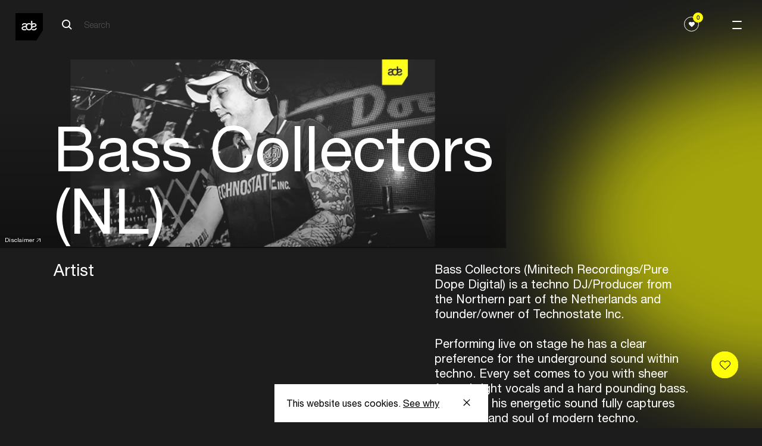

--- FILE ---
content_type: text/html; charset=UTF-8
request_url: https://www.amsterdam-dance-event.nl/en/artists-speakers/bass-collectors/1523871/
body_size: 12574
content:
<!DOCTYPE html>
<html lang="en"
      class="two-columns-header theme-dark">
<head>

  <base href="https://www.amsterdam-dance-event.nl/en/" id="base-url">
  <meta name="apple-itunes-app" content="app-id=6670397726">

      <script>(function (w, d, s, l, i) {
        w[l] = w[l] || [];
        w[l].push({
          'gtm.start':
            new Date().getTime(), event: 'gtm.js',
        });
        var f = d.getElementsByTagName(s)[0],
          j = d.createElement(s), dl = l != 'dataLayer' ? '&l=' + l : '';
        j.async = true;
        j.src =
          'https://www.googletagmanager.com/gtm.js?id=' + i + dl;
        f.parentNode.insertBefore(j, f);
      })(window, document, 'script', 'dataLayer', 'GTM-PH2PZC');</script>
  
    

  
  
          <meta charset="UTF-8">
      <meta name="viewport" content="width=device-width, initial-scale=1.0">
      <meta http-equiv="X-UA-Compatible" content="ie=edge">
      <link rel="apple-touch-icon-precomposed" href="/apple-touch-icon.png" />
      <link rel="apple-touch-icon-precomposed" href="/apple-touch-icon-precomposed.png" />
      <link rel="apple-touch-icon-precomposed" sizes="57x57" href="/apple-touch-icon-57x57.png" />
      <link rel="apple-touch-icon-precomposed" sizes="114x114" href="/apple-touch-icon-114x114.png" />
      <link rel="apple-touch-icon-precomposed" sizes="72x72" href="/apple-touch-icon-72x72.png" />
      <link rel="apple-touch-icon-precomposed" sizes="144x144" href="/apple-touch-icon-144x144.png" />
      <link rel="apple-touch-icon-precomposed" sizes="60x60" href="/apple-touch-icon-60x60.png" />
      <link rel="apple-touch-icon-precomposed" sizes="120x120" href="/apple-touch-icon-120x120.png" />
      <link rel="apple-touch-icon-precomposed" sizes="120x120" href="/apple-touch-icon-120x120-precomposed.png" />
      <link rel="apple-touch-icon-precomposed" sizes="76x76" href="/apple-touch-icon-76x76.png" />
      <link rel="apple-touch-icon-precomposed" sizes="152x152" href="/apple-touch-icon-152x152.png" />
      <link rel="icon" type="image/png" href="/favicon-196x196.png" sizes="196x196" />
      <link rel="icon" type="image/png" href="/favicon-96x96.png" sizes="96x96" />
      <link rel="icon" type="image/png" href="/favicon-32x32.png" sizes="32x32" />
      <link rel="icon" type="image/png" href="/favicon-16x16.png" sizes="16x16" />
      <link rel="icon" type="image/png" href="/favicon-128.png" sizes="128x128" />
      <meta name="application-name" content="Amsterdam Dance Event"/>
      <meta name="msapplication-TileColor" content="#FFFFFF" />
      <meta name="msapplication-TileImage" content="/mstile-144x144.png" />
      <meta name="msapplication-square70x70logo" content="/mstile-70x70.png" />
      <meta name="msapplication-square150x150logo" content="/mstile-150x150.png" />
      <meta name="msapplication-wide310x150logo" content="/mstile-310x150.png" />
      <meta name="msapplication-square310x310logo" content="/mstile-310x310.png" />

      
            


          
        
  <title>Bass Collectors — ADE</title>

        
  <meta name="description" content="Electronic music gathers here" />
  <meta property="fb:app_id" content="167807463403201">
  <meta property="og:type" content="website" />
  <meta property="og:locale" content="en_US" />
  <meta property="og:title" content="Bass Collectors — ADE" />
  
  <meta property="og:description" content="Electronic music gathers here" />
  
                <meta property="og:image" content="https://cdn.amsterdam-dance-event.nl/images/images/transforms/artists-speakers/_1200x630_crop_center-center_none/1523843/ADE2021_Technostate_FB_BASS-COLLECTORS_1702x630.webp" />
    <meta property="og:image:width" content="1200" />
    <meta property="og:image:height" content="630" />
        
    <meta name="twitter:image" content="https://cdn.amsterdam-dance-event.nl/images/images/transforms/artists-speakers/_1024x512_crop_center-center_none/1523843/ADE2021_Technostate_FB_BASS-COLLECTORS_1702x630.webp" />
  
  <meta property="og:url" content="https://www.amsterdam-dance-event.nl/en/artists-speakers/bass-collectors/1523871/" />
  <meta property="og:site_name" content="ADE" />

  <meta name="twitter:card" content="summary_large_image" />
  <meta name="twitter:site" content="ADE_NL" />
  <meta name="twitter:url" content="https://www.amsterdam-dance-event.nl/en/artists-speakers/bass-collectors/1523871/" />
  <meta name="twitter:title" content="Bass Collectors — ADE" />
  <meta name="twitter:description" content="Electronic music gathers here" />

      <meta name="robots" content="index, follow" />
  
  <link rel="home" href="https://www.amsterdam-dance-event.nl/en/" />
  <link rel="canonical" href="https://www.amsterdam-dance-event.nl/en/artists-speakers/bass-collectors/1523871/">
  
            
            <script>
                window.__CONFIG__ = {"activateAosAnimations":false,"activateAosAnimationsMobile":false,"barba__prefetch":false,"config_breakpoint":{"mobile":480,"tablet":768,"tablet_pro":1366,"desktop":1024,"desktop_big":1200,"desktop_extra_big":1400,"desktop_1600":1600},"config_lazysizes":{"preloadClass":"lazypreload","minSize":40,"init":true,"expand":1200,"loadMode":2,"addClasses":true,"ricTimeout":50},"config_playlists_handler":"soundCloudPlaylists","enableFloatingLabels":true,"soundcloud_client_id":"70d2f0ff9af09b006711ec3313c6c66c","imageSizes":{"facebook":{"social-share":[1200,630]},"twitter":{"social-share":[1024,512]},"productImage":{"mobile":[400,212],"tablet":[400,212],"desktop":[500,266]},"benefitsAccordionImage":{"mobile":[350,219],"tablet":[350,219],"desktop":[350,219]},"postImage":{"mobile":[496,282],"tablet":[601,319],"desktop":[1202,638]},"header1":{"mobile":[600,400],"tablet":[1536,500],"desktop":[2048,1000],"desktop_big":[2048,800],"desktop_extra_big":[1400,600]},"headerHomepage":{"mobile":[375,610],"desktop":[1440,713]},"playlistItemPlaylist":{"mobile":[319,179],"tablet":[206,179],"desktop":[292,182],"desktop_big":[323,218]},"shortHeader":{"mobile":[375,265],"tablet":[768,500],"desktop":[1440,521],"desktop_big":[1800,666]},"playlistItemGrid":{"mobile":[378,378],"tablet":[205,318],"desktop":[290,322],"desktop_big":[323,357]},"template3":{"mobile":[340,270],"tablet":[583,291],"desktop":[798,398],"desktop_big":[994,497]},"playlistItem":{"mobile":[319,242],"tablet":[254,254],"desktop":[280,294],"desktop_big":[342,365]},"playlistItemPromoter":{"mobile":[68,68],"tablet":[68,68],"desktop":[68,68],"desktop_big":[68,68]},"promoterLogo":{"mobile":[44,44],"tablet":[99,99],"desktop":[100,100],"desktop_big":[101,101]},"promotersItemGrid":{"mobile":[164,182],"tablet":[164,182],"desktop":[190,211],"desktop_big":[198,220]},"defaultSocialShare":{"facebook":{"width":1200,"height":630},"twitter":{"width":1024,"height":512}},"layoutHome":{"mobile":[375,375],"tablet":[768,768],"desktop":[1024,600],"desktop_big":[1200,600],"desktop_extra_big":[1400,600]},"tile_4_and_5_columns":{"mobile":[275,322]},"circleGrid":{"mobile":[172,172]},"2ColGridMain":{"mobile":[300,322]},"2ColGridSecondary":{"mobile":[100,100]},"layoutSimpleHeading":{"mobile":[375,375],"tablet":[768,768],"desktop":[1024,600],"desktop_big":[1200,600],"desktop_extra_big":[1400,600]},"layoutItem":{"mobile":[375,375],"tablet":[768,768],"desktop":[1024,600],"desktop_big":[1200,600],"desktop_extra_big":[1400,600]},"imgsTxtHor":{"mobile":[600,400],"desktop":[1200,800],"desktop_big":[1500,1000]},"imgsTxtVer":{"mobile":[401,0],"desktop":[801,0],"desktop_big":[1001,0]},"3imgsTxt1":{"mobile":[300,230],"desktop":[600,460]},"3imgsTxt2":{"mobile":[300,300],"desktop":[600,600]},"3imgsTxt3":{"mobile":[300,500],"desktop":[600,1000]},"wideImg":{"mobile":[1000,455],"desktop":[1500,650],"desktop_big":[1900,865]},"venueItem":{"mobile":[500,500],"tablet":[768,768],"desktop":[960,700]},"personItem":{"mobile":[481,0],"tablet":[769,0],"desktop":[901,0]},"personListItem":{"mobile":[200,0]},"homeCarouselSquare":{"mobile":[300,200],"tablet":[500,500]},"homeCarousel":{"mobile":[300,200],"tablet":[580,400]},"blockContent":{"mobile":[600,400],"tablet":[1200,600],"desktop":[1201,601],"desktop_big":[1202,602]},"blockQuote":{"mobile":[100,100]},"blockSpotlight":{"mobile":[375,245],"tablet":[720,445],"desktop":[590,370]},"blockCta":{"mobile":[300,200],"tablet":[768,600],"desktop":[1024,600],"desktop_big":[1200,600],"desktop_extra_big":[1500,600]},"blockVideo":{"mobile":[600,400],"tablet":[1200,600],"desktop":[1201,601],"desktop_big":[1202,602]},"blockListSlider":{"mobile":[600,400],"tablet":[1200,600],"desktop":[1201,601],"desktop_big":[1202,602]},"blockListSponsor":{"mobile":[100,0],"tablet":[100,0],"desktop":[100,0],"desktop_big":[100,0]},"blockListUsp":{"mobile":[100,0],"tablet":[100,0],"desktop":[100,0],"desktop_big":[100,0]},"blockListIndividual":{"mobile":[600,400],"tablet":[1200,600],"desktop":[1201,601],"desktop_big":[1202,602]},"livereportSlider":{"mobile":[60,60],"desktop":[100,100]},"narrowcastingsmall":{"mobile":[147,147],"desktop":[147,147]},"narrowcastinglarge":{"mobile":[206,206],"desktop":[206,206]},"livefeed":{"mobile":[421,421],"desktop":[421,421]},"streamMachine":{"mobile":[52,38]},"heroOverview":{"mobile":[500,847],"tablet":[1140,1000],"desktop":[1200,1053]},"sliderOverview--big":{"mobile":[290,422],"tablet":[704,482]},"sliderOverview--medium":{"mobile":[290,422],"tablet":[490,346]},"sliderOverview--small":{"mobile":[290,422],"tablet":[384,270]},"programPageHeader--big":{"mobile":[312,436],"tablet":[312,436],"desktop":[410,536]},"programPageHeader--small":{"mobile":[267,210],"tablet":[267,210],"desktop":[350,260]},"noFavorites":{"mobile":[420,210],"tablet":[474,210],"desktop":[542,260]},"blockLinkCards":{"mobile":[260,326],"tablet":[360,451],"desktop":[300,376]},"programHighlightsCard":{"mobile":[343,200],"tablet":[394,272],"desktop":[420,290]}}};
        window.__CONFIG_MY_ADE__ = {"maintenance_message":false,"craft_url":"https:\/\/www.amsterdam-dance-event.nl\/api","dsn_url":"https:\/\/4727dd92b8867df15b51a0a3ad0f6f89@o4509920809713664.ingest.de.sentry.io\/4510040557682768","service_url":"https:\/\/service.amsterdam-dance-event.nl","apple_redirect_uri":"https:\/\/www.amsterdam-dance-event.nl\/auth\/apple\/callback","show_banners":false,"enable_delegate_onboarding_redirect":false};
        window.__CONFIG_ENVIRONMENT__ = 'production';
      </script>

            <script>

        // Lazysizes options https://github.com/aFarkas/lazysizes#js-api
    // These number values should also from from PHP config files?
    window.lazySizesConfig = window.lazySizesConfig || {};
    window.lazySizesConfig.customMedia = {
    '--small': '(max-width: 767px)',
    '--medium': '(min-width: 768px)',
    '--tablet-pro': '(min-width: 1024px) and (max-width: 1366px) and (orientation: portrait)',
    '--large': '(min-width: 1024px)',
    '--x-large': '(min-width: 1200px)',
    '--x-big-large': '(min-width: 1400px)',
    '--x-big-1600': '(min-width: 1600px)'
    };
    // !TODO move to config.php
    window.lazySizesConfig.preloadClass = 'lazypreload';
    window.lazySizesConfig.minSize = 40;
    window.lazySizesConfig.init = 1;
    window.lazySizesConfig.expand = 1200;
    window.lazySizesConfig.loadMode = 2;
    window.lazySizesConfig.addClasses = 1;
    window.lazySizesConfig.ricTimeout = 50;
</script>


            
      <link rel="stylesheet" href="https://cdn.plyr.io/3.5.4/plyr.css"/>
              <link rel="stylesheet" href="/build/main-fbf63a86ad97044a8e5c.css">
        <script src="/build/bundle-fbf63a86ad97044a8e5c.js" defer></script>
        <link rel="preload" href="/build/fonts/HelveticaNeueLTStd-Roman.woff2" as="font" type="font/woff2" crossorigin>
      
      
</head>
<body
    data-template="two-columns-header"
  class="two-columns-header theme-dark"
  data-handle="persons"
  data-mode="light"
  data-auth="0"
>

  <noscript>
    <iframe src="https://www.googletagmanager.com/ns.html?id=GTM-PH2PZC" height="0" width="0" style="display:none;visibility:hidden"></iframe>
  </noscript>


<header class="ade-navigation "><div id="overlay" class="ade-menu-overlay"><div class="ade-menu-overlay__container"><nav class="ade-menu-overlay__content" data-module="_components/menu-overlay/_menu-overlay"><a href="https://www.amsterdam-dance-event.nl/en/"
   class="ade-menu-overlay__logo-container"><!-- Generator: Adobe Illustrator 23.0.6, SVG Export Plug-In . SVG Version: 6.00 Build 0)  --><svg version="1.1" id="Layer_1" xmlns="http://www.w3.org/2000/svg" xmlns:xlink="http://www.w3.org/1999/xlink" x="0px" y="0px"
	 viewBox="0 0 74.9 74.9" style="enable-background:new 0 0 74.9 74.9;" xml:space="preserve" width="57" height="57"><style type="text/css">
	.st0--black{fill:#FFFFFF;}
</style><polygon points="74.9,47.4 57.2,74.9 0,74.9 0,0 74.9,0 "/><g><path class="st0--black" d="M54.5,32.8c0-1.9-2.1-2.4-4-2.4c-2,0-4.1,0.8-4.3,3.1v3.1c0.7-0.2,1.4-0.4,2.2-0.6
		C51.2,35.3,54.5,35,54.5,32.8 M37.2,47.2c-5.8,0-8.9-4.2-9-9.5c-0.7,0.2-1.4,0.4-2.1,0.6C23,39,20,39.4,20,41.7s2.6,2.8,4.5,2.8
		c1.6,0,3.2-0.4,4.1-1.3c0.3,0.7,0.8,1.3,1.2,1.8c0.2,0.2,0.4,0.4,0.6,0.6c-1.4,1.1-3.5,1.6-5.7,1.6c-3.8,0-7.9-1.4-7.9-5.9
		c0-3.6,3-4.6,6.1-5.3c2.9-0.7,6.1-1,6.1-3.3c0-1.9-2.1-2.4-4-2.4c-2,0-4.1,0.8-4.3,3.1h-3.1c0.3-4.5,3.5-5.8,7.6-5.8
		c2.2,0,4.5,0.7,5.8,2.2c1.5-1.4,3.5-2.2,6.1-2.2c1.9,0,3.5,0.5,4.8,1.2v4.4c-1-1.9-2.8-2.9-4.8-2.9c-3.2,0-5.8,2.5-5.8,7.1
		c0,4.5,2.6,7,5.8,7c3.2,0,5.8-2.5,5.8-7V21.2h3.2v7.3c1.3-0.6,2.8-0.8,4.6-0.8c3.2,0,6.9,1.5,6.9,5.3c0,3.6-3.1,4.6-6.1,5.3
		c-2.8,0.6-5.5,1-5.9,2.9l0,0C44.5,44.7,41.7,47.2,37.2,47.2 M50.2,47.2c-2.2,0-4.5-0.5-6-1.7c0.2-0.2,0.3-0.3,0.4-0.4
		c0.5-0.6,0.9-1.3,1.3-2c0.8,1.2,2.7,1.4,4.1,1.4c2.5,0,4.9-0.9,5-3.6h3.1C57.9,45.5,54.4,47.2,50.2,47.2"/></g></svg></a><div class="ade-menu-overlay__dates">21 ––– 25/10</div><a id="menu-opener" class="menu-opener ade-menu-icon__burger-trigger ade-menu-icon__burger-trigger--close"><span class="ade-menu-icon__burger"></span></a><div class="ade-menu-overlay__list-container ade-container"><ul id="nav" class="ade-menu-overlay__list "><li class="ade-menu-overlay__list-item"><a class="ade-menu-overlay__main-link"
               target="_self"
               href="https://www.amsterdam-dance-event.nl/en/tickets/">
              Tickets
            </a></li><li class="ade-menu-overlay__list-item"><a class="ade-menu-overlay__main-link program-page "
               title="Program"
               data-handle="1483"
               href="https://www.amsterdam-dance-event.nl/en/program/">
              Program
            </a></li><li class="ade-menu-overlay__list-item"><a class="ade-menu-overlay__main-link"
               target="_self"
               href="https://www.amsterdam-dance-event.nl/en/participate/">
              Participate
            </a></li><li class="ade-menu-overlay__list-item"><a class="ade-menu-overlay__main-link"
               target="_self"
               href="https://www.amsterdam-dance-event.nl/en/my-ade/">
              Pro Login
            </a></li></ul><ul id="nav" class="ade-menu-overlay__sub-list "><li class="ade-menu-overlay__sub-list-item"><div class="ade-menu-overlay__sub-list-title">
                Conference
              </div><ul><li><a class="ade-menu-overlay__sub-list-link"
                         href="https://www.amsterdam-dance-event.nl/en/ade-pro/">
                        ADE Pro
                      </a></li><li><a class="ade-menu-overlay__sub-list-link"
                         href="https://www.amsterdam-dance-event.nl/en/ade-lab/">
                        ADE Lab
                      </a></li><li><a class="ade-menu-overlay__sub-list-link"
                         href="https://www.amsterdam-dance-event.nl/en/network-and-connect/">
                        Networking
                      </a></li><li><a class="ade-menu-overlay__sub-list-link"
                         href="https://www.amsterdam-dance-event.nl/en/tickets/">
                        Tickets
                      </a></li><li><a class="ade-menu-overlay__sub-list-link"
                         target="_self"
                         href="">
                        ‎
                      </a></li></ul></li><li class="ade-menu-overlay__sub-list-item"><div class="ade-menu-overlay__sub-list-title">
                Festival
              </div><ul><li><a class="ade-menu-overlay__sub-list-link"
                         href="https://www.amsterdam-dance-event.nl/en/ade-festival/">
                        Festival
                      </a></li><li><a class="ade-menu-overlay__sub-list-link"
                         target="_self"
                         href="https://www.amsterdam-dance-event.nl/en/ade-arts-culture/">
                        Arts &amp; Culture
                      </a></li><li><a class="ade-menu-overlay__sub-list-link"
                         href="https://www.amsterdam-dance-event.nl/en/adex750/">
                        ADE x 750
                      </a></li><li><a class="ade-menu-overlay__sub-list-link"
                         target="_self"
                         href="https://www.amsterdam-dance-event.nl/en/program/filter/?section=persons&amp;type=8262%2C8263&amp;from=2025-10-22&amp;to=2025-10-26">
                        Artists
                      </a></li><li><a class="ade-menu-overlay__sub-list-link"
                         target="_self"
                         href="">
                        ‎
                      </a></li><li><a class="ade-menu-overlay__sub-list-link"
                         href="https://www.amsterdam-dance-event.nl/en/festival-fund/">
                        Festival Fund
                      </a></li><li><a class="ade-menu-overlay__sub-list-link"
                         target="_self"
                         href="https://www.amsterdam-dance-event.nl/en/partners/celebrate-safe/33503/">
                        Celebrate Safe
                      </a></li></ul></li><li class="ade-menu-overlay__sub-list-item"><div class="ade-menu-overlay__sub-list-title">
                Practical
              </div><ul><li><a class="ade-menu-overlay__sub-list-link"
                         href="https://www.amsterdam-dance-event.nl/en/ade-app/">
                        ADE App
                      </a></li><li><a class="ade-menu-overlay__sub-list-link"
                         href="https://www.amsterdam-dance-event.nl/en/pro-database/">
                        Pro Database
                      </a></li><li><a class="ade-menu-overlay__sub-list-link"
                         href="https://www.amsterdam-dance-event.nl/en/practical-info/">
                        Practical
                      </a></li><li><a class="ade-menu-overlay__sub-list-link"
                         href="https://www.amsterdam-dance-event.nl/en/accessibility/">
                        Accessibility
                      </a></li></ul></li><li class="ade-menu-overlay__sub-list-item"><div class="ade-menu-overlay__sub-list-title">
                More
              </div><ul><li><a class="ade-menu-overlay__sub-list-link"
                         href="https://www.amsterdam-dance-event.nl/en/news/">
                        News &amp; Updates
                      </a></li><li><a class="ade-menu-overlay__sub-list-link"
                         href="https://www.amsterdam-dance-event.nl/en/faq-and-contact/">
                        FAQ / Contact
                      </a></li><li><a class="ade-menu-overlay__sub-list-link"
                         href="https://www.amsterdam-dance-event.nl/en/about-ade-what-is-ade/">
                        About ADE
                      </a></li><li><a class="ade-menu-overlay__sub-list-link"
                         href="https://www.amsterdam-dance-event.nl/en/commitments/">
                        Commitments
                      </a></li><li><a class="ade-menu-overlay__sub-list-link"
                         href="https://www.amsterdam-dance-event.nl/en/partners/">
                        Partners
                      </a></li><li><a class="ade-menu-overlay__sub-list-link"
                         href="https://www.amsterdam-dance-event.nl/en/press/">
                        Press
                      </a></li><li><a class="ade-menu-overlay__sub-list-link"
                         href="https://www.amsterdam-dance-event.nl/en/careers/">
                        Careers
                      </a></li></ul></li></ul></div></nav></div></div><div class="ade-navigation__closed headroom--light"><a href="https://www.amsterdam-dance-event.nl/en/"
       class="ade-navigation__logo-container"><!-- Generator: Adobe Illustrator 23.0.6, SVG Export Plug-In . SVG Version: 6.00 Build 0)  --><svg version="1.1" id="Layer_1" xmlns="http://www.w3.org/2000/svg" xmlns:xlink="http://www.w3.org/1999/xlink" x="0px" y="0px"
	 viewBox="0 0 74.9 74.9" style="enable-background:new 0 0 74.9 74.9;" xml:space="preserve" width="57" height="57"><style type="text/css">
	.st0--black{fill:#FFFFFF;}
</style><polygon points="74.9,47.4 57.2,74.9 0,74.9 0,0 74.9,0 "/><g><path class="st0--black" d="M54.5,32.8c0-1.9-2.1-2.4-4-2.4c-2,0-4.1,0.8-4.3,3.1v3.1c0.7-0.2,1.4-0.4,2.2-0.6
		C51.2,35.3,54.5,35,54.5,32.8 M37.2,47.2c-5.8,0-8.9-4.2-9-9.5c-0.7,0.2-1.4,0.4-2.1,0.6C23,39,20,39.4,20,41.7s2.6,2.8,4.5,2.8
		c1.6,0,3.2-0.4,4.1-1.3c0.3,0.7,0.8,1.3,1.2,1.8c0.2,0.2,0.4,0.4,0.6,0.6c-1.4,1.1-3.5,1.6-5.7,1.6c-3.8,0-7.9-1.4-7.9-5.9
		c0-3.6,3-4.6,6.1-5.3c2.9-0.7,6.1-1,6.1-3.3c0-1.9-2.1-2.4-4-2.4c-2,0-4.1,0.8-4.3,3.1h-3.1c0.3-4.5,3.5-5.8,7.6-5.8
		c2.2,0,4.5,0.7,5.8,2.2c1.5-1.4,3.5-2.2,6.1-2.2c1.9,0,3.5,0.5,4.8,1.2v4.4c-1-1.9-2.8-2.9-4.8-2.9c-3.2,0-5.8,2.5-5.8,7.1
		c0,4.5,2.6,7,5.8,7c3.2,0,5.8-2.5,5.8-7V21.2h3.2v7.3c1.3-0.6,2.8-0.8,4.6-0.8c3.2,0,6.9,1.5,6.9,5.3c0,3.6-3.1,4.6-6.1,5.3
		c-2.8,0.6-5.5,1-5.9,2.9l0,0C44.5,44.7,41.7,47.2,37.2,47.2 M50.2,47.2c-2.2,0-4.5-0.5-6-1.7c0.2-0.2,0.3-0.3,0.4-0.4
		c0.5-0.6,0.9-1.3,1.3-2c0.8,1.2,2.7,1.4,4.1,1.4c2.5,0,4.9-0.9,5-3.6h3.1C57.9,45.5,54.4,47.2,50.2,47.2"/></g></svg></a><div class="ade-navigation__wrapper "><div class="ade-navigation__wrapper__left"><div class="ade-navigation__search"><div class="ade-navigation__search__button"><form action="https://www.amsterdam-dance-event.nl/en/search/" class="ade-navigation__search__form ade-navigation__search__form--white"><?xml version="1.0" encoding="UTF-8"?><svg width="18px" height="18px" viewBox="0 0 18 18" version="1.1" xmlns="http://www.w3.org/2000/svg" xmlns:xlink="http://www.w3.org/1999/xlink"><!-- Generator: Sketch 57.1 (83088) - https://sketch.com --><title>search-icon-black</title><desc>Created with Sketch.</desc><g id="Page-1" stroke="none" stroke-width="1" fill="none" fill-rule="evenodd"><g id="search-icon-black" transform="translate(1.000000, 1.000000)" stroke="#FFFFFF" stroke-width="2"><path d="M16,16 L11,11" id="Path"></path><circle id="Oval" cx="6.5" cy="6.5" r="6.5"></circle></g></g></svg><input type="search" class="search__input search__input--white" name="q" placeholder="Search" value=""  disabled><input type="submit" class="search__submit" value="Search"></form></div></div><div 
  id="search__overlay" 
  class="search__overlay"
  data-module="_components/search-overlay/_search-overlay"
><a href="https://www.amsterdam-dance-event.nl/en/"
       class="ade-navigation__logo-container"><!-- Generator: Adobe Illustrator 23.0.6, SVG Export Plug-In . SVG Version: 6.00 Build 0)  --><svg version="1.1" id="Layer_1" xmlns="http://www.w3.org/2000/svg" xmlns:xlink="http://www.w3.org/1999/xlink" x="0px" y="0px"
	 viewBox="0 0 74.9 74.9" style="enable-background:new 0 0 74.9 74.9;" xml:space="preserve" width="57" height="57"><style type="text/css">
	.st0--black{fill:#FFFFFF;}
</style><polygon points="74.9,47.4 57.2,74.9 0,74.9 0,0 74.9,0 "/><g><path class="st0--black" d="M54.5,32.8c0-1.9-2.1-2.4-4-2.4c-2,0-4.1,0.8-4.3,3.1v3.1c0.7-0.2,1.4-0.4,2.2-0.6
		C51.2,35.3,54.5,35,54.5,32.8 M37.2,47.2c-5.8,0-8.9-4.2-9-9.5c-0.7,0.2-1.4,0.4-2.1,0.6C23,39,20,39.4,20,41.7s2.6,2.8,4.5,2.8
		c1.6,0,3.2-0.4,4.1-1.3c0.3,0.7,0.8,1.3,1.2,1.8c0.2,0.2,0.4,0.4,0.6,0.6c-1.4,1.1-3.5,1.6-5.7,1.6c-3.8,0-7.9-1.4-7.9-5.9
		c0-3.6,3-4.6,6.1-5.3c2.9-0.7,6.1-1,6.1-3.3c0-1.9-2.1-2.4-4-2.4c-2,0-4.1,0.8-4.3,3.1h-3.1c0.3-4.5,3.5-5.8,7.6-5.8
		c2.2,0,4.5,0.7,5.8,2.2c1.5-1.4,3.5-2.2,6.1-2.2c1.9,0,3.5,0.5,4.8,1.2v4.4c-1-1.9-2.8-2.9-4.8-2.9c-3.2,0-5.8,2.5-5.8,7.1
		c0,4.5,2.6,7,5.8,7c3.2,0,5.8-2.5,5.8-7V21.2h3.2v7.3c1.3-0.6,2.8-0.8,4.6-0.8c3.2,0,6.9,1.5,6.9,5.3c0,3.6-3.1,4.6-6.1,5.3
		c-2.8,0.6-5.5,1-5.9,2.9l0,0C44.5,44.7,41.7,47.2,37.2,47.2 M50.2,47.2c-2.2,0-4.5-0.5-6-1.7c0.2-0.2,0.3-0.3,0.4-0.4
		c0.5-0.6,0.9-1.3,1.3-2c0.8,1.2,2.7,1.4,4.1,1.4c2.5,0,4.9-0.9,5-3.6h3.1C57.9,45.5,54.4,47.2,50.2,47.2"/></g></svg></a><div class="ade-navigation__search"><div class="ade-navigation__search__button"><form action="https://www.amsterdam-dance-event.nl/en/search/" class="ade-navigation__search__form--overlay"><?xml version="1.0" encoding="UTF-8"?><svg width="18px" height="18px" viewBox="0 0 18 18" version="1.1" xmlns="http://www.w3.org/2000/svg" xmlns:xlink="http://www.w3.org/1999/xlink"><!-- Generator: Sketch 53.2 (72643) - https://sketchapp.com --><title>Search Copy 5</title><desc>Created with Sketch.</desc><g id="Symbols" stroke="none" stroke-width="1" fill="none" fill-rule="evenodd" stroke-linejoin="round"><g id="NAV_BLACK" transform="translate(-120.000000, -39.000000)" stroke="#000000" stroke-width="2"><g id="Group-4"><g id="Group-2" transform="translate(38.000000, 29.000000)"><g id="Search-Copy-5" transform="translate(83.000000, 11.000000)"><path d="M16,16 L11,11" id="Path"></path><circle id="Oval" cx="6.5" cy="6.5" r="6.5"></circle></g></g></g></g></g></svg><input type="search" class="search__input" name="q" placeholder="Search" value=""><input type="submit" class="search__submit" value="Search"></form></div></div><div class="search__overlay__container"><a class="search__overlay__button"><span></span></a></div></div></div><div class="ade-navigation__wrapper__right"><div class="ade-navigation-favorites__wrapper"><button class="ade-navigation-favourites-button  " data-module="_components/navigation-favourites-button/navigation-favourites-button" data-url="https://www.amsterdam-dance-event.nl/en/my-ade/favorites/?section=events&amp;type=8262%2C8263&amp;from=2025-10-22&amp;to=2025-10-26&amp;favorites=1"><div class="ade-navigation-favourites-button__wrapper"><div class="ade-navigation-favourites-button__count favorites-count">0</div><div class="ade-navigation-favourites-button__icon"><svg width="1em" height="1em" viewBox="0 0 25 21" fill="none" xmlns="http://www.w3.org/2000/svg"><path d="M22.4652 1.46589C21.157 0.403411 19.4499 -0.108609 17.6581 0.0224758C15.8642 0.154054 14.1749 0.916908 12.9005 2.1701L12.5 2.56385L12.0995 2.1701C10.8245 0.916416 9.13468 0.153068 7.34183 0.0205046C5.5495 -0.112059 3.84288 0.401439 2.53524 1.4654L2.52758 1.4718C0.565354 3.07094 0.074541 4.99237 0.00821501 6.32391C-0.0882128 8.26555 0.668924 10.2274 2.03371 11.5727L10.9821 20.3786C11.3887 20.7792 11.9275 21 12.5 21C13.0755 21 13.6142 20.7812 14.0178 20.384L22.9662 11.5782C24.3315 10.2298 25.0886 8.26456 24.9917 6.32096C24.9249 4.98892 24.4325 3.06552 22.4652 1.46589Z" fill="currentColor"/></svg></div></div></button></div><div class="ade-container" data-module="_components/navigation/navigation"></div></div></div><a id="menu-opener" class="menu-opener ade-menu-icon__burger-trigger"><span class="ade-menu-icon__burger"></span></a></div></header><main><div><div class="ade-two-columns-header" data-module="_layouts/two-columns-header/two-columns-header"><div class="ade-container ade-container--no-mobile ade-persons-entry__image-wrapper"><div class="image-wrapper"><picture class="" data-image-type="personItem"><source
          data-srcset="https://cdn.amsterdam-dance-event.nl/images/images/transforms/artists-speakers/_901xAUTO_crop_center-center_none/1523843/ADE2021_Technostate_FB_BASS-COLLECTORS_1702x630.webp 1x, https://lfcydtvwga.execute-api.eu-central-1.amazonaws.com/default/transform?path=images%2Fimages%2Fartists-speakers%2FADE2021_Technostate_FB_BASS-COLLECTORS_1702x630.jpg&amp;transformPath=images%2Fimages%2Ftransforms%2Fartists-speakers%2F_1802xAUTO_crop_center-center_none%2F1523843%2FADE2021_Technostate_FB_BASS-COLLECTORS_1702x630.webp&amp;bucket=assets.amsterdam-dance-event.nl&amp;awsRegion=eu-central-1&amp;format=webp&amp;mode=crop&amp;width=1802&amp;height=&amp;focalPoint=center-center&amp;quality=82&amp;s=2131e48645ab62a67a9d754e91c0244ff70f6118c9389f71df54776a1bdb4186 2x"
          media="(min-width: 1025px)"
          srcset="[data-uri]"
          type="image/webp"
        /><source
          data-srcset="https://lfcydtvwga.execute-api.eu-central-1.amazonaws.com/default/transform?path=images%2Fimages%2Fartists-speakers%2FADE2021_Technostate_FB_BASS-COLLECTORS_1702x630.jpg&amp;transformPath=images%2Fimages%2Ftransforms%2Fartists-speakers%2F_769xAUTO_crop_center-center_none%2F1523843%2FADE2021_Technostate_FB_BASS-COLLECTORS_1702x630.webp&amp;bucket=assets.amsterdam-dance-event.nl&amp;awsRegion=eu-central-1&amp;format=webp&amp;mode=crop&amp;width=769&amp;height=&amp;focalPoint=center-center&amp;quality=82&amp;s=7303534a14264cdd81e7d91855993a5edde0cd108c73b6d4ee864cf65fa36081 1x, https://lfcydtvwga.execute-api.eu-central-1.amazonaws.com/default/transform?path=images%2Fimages%2Fartists-speakers%2FADE2021_Technostate_FB_BASS-COLLECTORS_1702x630.jpg&amp;transformPath=images%2Fimages%2Ftransforms%2Fartists-speakers%2F_1538xAUTO_crop_center-center_none%2F1523843%2FADE2021_Technostate_FB_BASS-COLLECTORS_1702x630.webp&amp;bucket=assets.amsterdam-dance-event.nl&amp;awsRegion=eu-central-1&amp;format=webp&amp;mode=crop&amp;width=1538&amp;height=&amp;focalPoint=center-center&amp;quality=82&amp;s=f201fb4ea20a9ed8b252f01f8b9f1ae13ec5e64771824a36fe58ac220d446f45 2x"
          media="(min-width: 481px)"
          srcset="[data-uri]"
          type="image/webp"
        /><source
          data-srcset="https://lfcydtvwga.execute-api.eu-central-1.amazonaws.com/default/transform?path=images%2Fimages%2Fartists-speakers%2FADE2021_Technostate_FB_BASS-COLLECTORS_1702x630.jpg&amp;transformPath=images%2Fimages%2Ftransforms%2Fartists-speakers%2F_481xAUTO_crop_center-center_none%2F1523843%2FADE2021_Technostate_FB_BASS-COLLECTORS_1702x630.webp&amp;bucket=assets.amsterdam-dance-event.nl&amp;awsRegion=eu-central-1&amp;format=webp&amp;mode=crop&amp;width=481&amp;height=&amp;focalPoint=center-center&amp;quality=82&amp;s=cabd57ec1ebdab05dff113b0ade70b03fd32b45d39518c5bceae6fc46381e8f1 1x, https://lfcydtvwga.execute-api.eu-central-1.amazonaws.com/default/transform?path=images%2Fimages%2Fartists-speakers%2FADE2021_Technostate_FB_BASS-COLLECTORS_1702x630.jpg&amp;transformPath=images%2Fimages%2Ftransforms%2Fartists-speakers%2F_962xAUTO_crop_center-center_none%2F1523843%2FADE2021_Technostate_FB_BASS-COLLECTORS_1702x630.webp&amp;bucket=assets.amsterdam-dance-event.nl&amp;awsRegion=eu-central-1&amp;format=webp&amp;mode=crop&amp;width=962&amp;height=&amp;focalPoint=center-center&amp;quality=82&amp;s=0b72d7ff04c1212e37518f1b4a116f11f546681bb30017fa7ef9bbab4418d4d7 2x"
          media="(min-width: 1px)"
          srcset="[data-uri]"
          type="image/webp"
        /><source
          data-srcset="https://lfcydtvwga.execute-api.eu-central-1.amazonaws.com/default/transform?path=images%2Fimages%2Fartists-speakers%2FADE2021_Technostate_FB_BASS-COLLECTORS_1702x630.jpg&amp;transformPath=images%2Fimages%2Ftransforms%2Fartists-speakers%2F_901xAUTO_crop_center-center_none%2FADE2021_Technostate_FB_BASS-COLLECTORS_1702x630.jpg&amp;bucket=assets.amsterdam-dance-event.nl&amp;awsRegion=eu-central-1&amp;format=jpeg&amp;mode=crop&amp;width=901&amp;height=&amp;focalPoint=center-center&amp;quality=82&amp;s=35bd71c3a2786f1bb933fdae06da3136671a60232c552f1e56f4eb265637d976 1x, https://lfcydtvwga.execute-api.eu-central-1.amazonaws.com/default/transform?path=images%2Fimages%2Fartists-speakers%2FADE2021_Technostate_FB_BASS-COLLECTORS_1702x630.jpg&amp;transformPath=images%2Fimages%2Ftransforms%2Fartists-speakers%2F_1802xAUTO_crop_center-center_none%2FADE2021_Technostate_FB_BASS-COLLECTORS_1702x630.jpg&amp;bucket=assets.amsterdam-dance-event.nl&amp;awsRegion=eu-central-1&amp;format=jpeg&amp;mode=crop&amp;width=1802&amp;height=&amp;focalPoint=center-center&amp;quality=82&amp;s=8fb098258113e3668f1ff50da5f10a11851faa39ad876c45017a76967883ea58 2x"
          media="(min-width: 1025px)"
          srcset="[data-uri]"
          type="image/jpeg"
        /><source
          data-srcset="https://lfcydtvwga.execute-api.eu-central-1.amazonaws.com/default/transform?path=images%2Fimages%2Fartists-speakers%2FADE2021_Technostate_FB_BASS-COLLECTORS_1702x630.jpg&amp;transformPath=images%2Fimages%2Ftransforms%2Fartists-speakers%2F_769xAUTO_crop_center-center_none%2FADE2021_Technostate_FB_BASS-COLLECTORS_1702x630.jpg&amp;bucket=assets.amsterdam-dance-event.nl&amp;awsRegion=eu-central-1&amp;format=jpeg&amp;mode=crop&amp;width=769&amp;height=&amp;focalPoint=center-center&amp;quality=82&amp;s=3d90ce5008014431f2544b8cbad4a6ea22d9f8a3250ed898f26eddd7a42cf568 1x, https://lfcydtvwga.execute-api.eu-central-1.amazonaws.com/default/transform?path=images%2Fimages%2Fartists-speakers%2FADE2021_Technostate_FB_BASS-COLLECTORS_1702x630.jpg&amp;transformPath=images%2Fimages%2Ftransforms%2Fartists-speakers%2F_1538xAUTO_crop_center-center_none%2FADE2021_Technostate_FB_BASS-COLLECTORS_1702x630.jpg&amp;bucket=assets.amsterdam-dance-event.nl&amp;awsRegion=eu-central-1&amp;format=jpeg&amp;mode=crop&amp;width=1538&amp;height=&amp;focalPoint=center-center&amp;quality=82&amp;s=6a06409f8d025bc9a07ad1e7eab8ab6f83e1328a095802f2ef057c2ff4dc7bd5 2x"
          media="(min-width: 481px)"
          srcset="[data-uri]"
          type="image/jpeg"
        /><source
          data-srcset="https://cdn.amsterdam-dance-event.nl/images/images/transforms/artists-speakers/_481xAUTO_crop_center-center_none/ADE2021_Technostate_FB_BASS-COLLECTORS_1702x630.jpg 1x, https://lfcydtvwga.execute-api.eu-central-1.amazonaws.com/default/transform?path=images%2Fimages%2Fartists-speakers%2FADE2021_Technostate_FB_BASS-COLLECTORS_1702x630.jpg&amp;transformPath=images%2Fimages%2Ftransforms%2Fartists-speakers%2F_962xAUTO_crop_center-center_none%2FADE2021_Technostate_FB_BASS-COLLECTORS_1702x630.jpg&amp;bucket=assets.amsterdam-dance-event.nl&amp;awsRegion=eu-central-1&amp;format=jpeg&amp;mode=crop&amp;width=962&amp;height=&amp;focalPoint=center-center&amp;quality=82&amp;s=fedd26620d925def70c2a901f562dd1e5f0f047823fc55981af1f448cf732185 2x"
          media="(min-width: 1px)"
          srcset="[data-uri]"
          type="image/jpeg"
        /><img
      src="https://cdn.amsterdam-dance-event.nl/images/images/transforms/artists-speakers/_481xAUTO_crop_center-center_none/ADE2021_Technostate_FB_BASS-COLLECTORS_1702x630.jpg"
      data-lowsrc="https://cdn.amsterdam-dance-event.nl/images/images/transforms/artists-speakers/_120xAUTO_crop_center-center_35_none/ADE2021_Technostate_FB_BASS-COLLECTORS_1702x630.jpg"
      class="lazyload blur-up ade-two-columns-header__image ade-mbottom--big"
      alt=""
      style="max-width: 100%"
    /></picture><div class="image-shadow"></div><noscript><img
      src="https://cdn.amsterdam-dance-event.nl/images/images/transforms/artists-speakers/_481xAUTO_crop_center-center_none/ADE2021_Technostate_FB_BASS-COLLECTORS_1702x630.jpg"
      class="ade-two-columns-header__image ade-mbottom--big"
      alt=""
    /></noscript></div><div class="link-privacy-image ade-persons-entry__link-privacy-image"><a class="link-privacy-image__link" 
      href="https://www.amsterdam-dance-event.nl/en/disclaimer/" 
      target="_blank"
    >
      Disclaimer    </a></div></div><div class="ade-container ade-two-columns-header__left-container"><div class="ade-two-columns-header__left"><div><h1 class="ade-mega-heading ade-two-columns-header__mega-heading">
        Bass Collectors (NL)
      </h1><div class="ade-two-columns-header__info">
                  
                                    Artist

            
                  
              </div></div></div><div class="ade-two-columns-header__main ade-container"><script>
      // currentUser is not available immediately, so we need to wait for it
      setTimeout(() => {
        window.dataLayer = window.dataLayer || [];
        window.dataLayer.push({
          'event' : 'View_Content',
          'custom_type': 'person',
          'products': [
            {
              'id': '1523871',
              'title': 'Bass Collectors',
            },
          ],
          custom_user: window.currentUser
        });
      }, 2500);
    </script><div class="ade-two-columns-header__text-container"><div class="ade-two-columns-header__text ade-wysiwyg"
           data-module="_layouts/two-columns-header/read-more"
           data-read-more="Read more"
           data-read-less="Read less"><p>Bass Collectors (Minitech Recordings/Pure Dope Digital) is a techno DJ/Producer from the Northern part of the Netherlands and founder/owner of Technostate Inc.<br /><br />Performing live on stage he has a clear preference for the underground sound within techno. Every set comes to you with sheer force, bright vocals and a hard pounding bass. Therefore his energetic sound fully captures the heart and soul of modern techno.<br /><br />In recent years he has performed in great clubs such as De Lichtfabriek (Haarlem), Neushoorn (Leeuwarden), Paradiso Noord (Amsterdam), Club JACK (Amsterdam), Magistrat (Den Haag), Spot48 (Luxembourg), Kultur Projekt (Munich), Bullitt Club (Munich), Club Hemingway (Leeuwarden) and John Doe (Amsterdam).<br /><br />Privileged to share stages with great (inter)national artists such as Dave Clarke, Miss Djax, Devid Dega, Loco &amp; Jam, Juliet Fox, Dolby D, Noseda, Minitech Project, AVE, Bilboni, Zett Feral, Steve Mulder and many more.<br /><br />Besides organizing techno events on a frequent basis, Bass Collectors is also host of the weekly 'Technostate Inc. Radio Showcase' on Diesel.FM in Miami. Catch the show every Monday on www.diesel.fm/radio/techno.</p></div><div id="ade-read-more"
           class="ade-two-columns-header__text ade-two-columns-header__read-more">
        Read more
      </div><div></div><div><div class="social-buttons"><div class="social-buttons__title">
    Social
  </div><ul class="social-buttons__items"><li class="social-buttons__item"><a href="https://www.facebook.com/basscollectors/"
           target="_blank"
           class="social-buttons__link">Fb</a></li><li class="social-buttons__item"><a href="https://www.instagram.com/basscollectors/"
           target="_blank"
           class="social-buttons__link">Ig</a></li><li class="social-buttons__item"><a href="https://soundcloud.com/basscollectors"
           target="_blank"
           class="social-buttons__link">Sc</a></li><li class="social-buttons__item"><a href="https://open.spotify.com/artist/2xYWMC56uXF59ZMLZLIrpg"
           target="_blank"
           class="social-buttons__link">Sf</a></li></ul></div></div></div></div></div><div class="ade-two-columns-header__blocks"><div class="ade-container ade-mbottom--big"></div><div class="ade-container ade-mbottom--big"><div class="ade-section-header ade-section-header--underline "><div class="ade-section-header__left ade-h2"><h2 class="ade-h2">
            Related Artists &amp; Speakers
        </h2><div class="ade-section-header__link-wrap"></div></div><div></div></div><div class="ade-list__wrapper"><ul class="ade-list"><li class="ade-list__item ade-text ade-text--big"><a href="https://www.amsterdam-dance-event.nl/en/artists-speakers/camila-jun/2696512/" class="ade-list__item-link ade-text ade-text--big ade-hover">
          Camila Jun
        </a></li><li class="ade-list__item ade-text ade-text--big"><a href="https://www.amsterdam-dance-event.nl/en/artists-speakers/chris-wheatley/2529305/" class="ade-list__item-link ade-text ade-text--big ade-hover">
          Chris Wheatley (GB)
        </a></li><li class="ade-list__item ade-text ade-text--big"><a href="https://www.amsterdam-dance-event.nl/en/artists-speakers/dagu/2520764/" class="ade-list__item-link ade-text ade-text--big ade-hover">
          Dagu
        </a></li><li class="ade-list__item ade-text ade-text--big"><a href="https://www.amsterdam-dance-event.nl/en/artists-speakers/dubfire/20195/" class="ade-list__item-link ade-text ade-text--big ade-hover">
          Dubfire (US)
        </a></li><li class="ade-list__item ade-text ade-text--big"><a href="https://www.amsterdam-dance-event.nl/en/artists-speakers/elizabeth-crisante/2769445/" class="ade-list__item-link ade-text ade-text--big ade-hover">
          Elizabeth Crisante (CA)
        </a></li><li class="ade-list__item ade-text ade-text--big"><a href="https://www.amsterdam-dance-event.nl/en/artists-speakers/gabrielle-kwarteng/1698935/" class="ade-list__item-link ade-text ade-text--big ade-hover">
          Gabrielle Kwarteng (US)
        </a></li><li class="ade-list__item ade-text ade-text--big"><a href="https://www.amsterdam-dance-event.nl/en/artists-speakers/lumus-instruments/2575413/" class="ade-list__item-link ade-text ade-text--big ade-hover">
          Lumus Instruments (NL)
        </a></li><li class="ade-list__item ade-text ade-text--big"><a href="https://www.amsterdam-dance-event.nl/en/artists-speakers/ona-ray/2740274/" class="ade-list__item-link ade-text ade-text--big ade-hover">
          Ona Ray (NL)
        </a></li><li class="ade-list__item ade-text ade-text--big"><a href="https://www.amsterdam-dance-event.nl/en/artists-speakers/rodney-starson/2784511/" class="ade-list__item-link ade-text ade-text--big ade-hover">
          Rodney Starson (NL)
        </a></li><li class="ade-list__item ade-text ade-text--big"><a href="https://www.amsterdam-dance-event.nl/en/artists-speakers/theo-kottis/316259/" class="ade-list__item-link ade-text ade-text--big ade-hover">
          Theo Kottis (GB)
        </a></li><li class="ade-list__item ade-text ade-text--big"><a href="https://www.amsterdam-dance-event.nl/en/artists-speakers/tour-maubourg/2735728/" class="ade-list__item-link ade-text ade-text--big ade-hover">
          Tour-Maubourg (BE)
        </a></li><li class="ade-list__item ade-text ade-text--big"><a href="https://www.amsterdam-dance-event.nl/en/artists-speakers/voltage/2664382/" class="ade-list__item-link ade-text ade-text--big ade-hover">
          Voltage
        </a></li></ul></div></div></div></div></div></main><div
  class="action-bar action-bar--fixed"
  data-module="_components/action-bar/action-bar"
  data-item-id='1523871'  data-favorite-type='persons'><div class="favorite-button-placeholder"><button
  class="ade-favourites-button item__favorite-btn ade-favourites-button--float"
><div class="ade-favourites-button__wrapper"><div class="ade-favourites-button__info ade-favourites-button__info--add">+</div><div class="ade-favourites-button__info ade-favourites-button__info--remove">-</div><div class="ade-favourites-button__icon ade-favourites-button__icon--filled"><svg width="1em" height="1em" viewBox="0 0 25 21" fill="none" xmlns="http://www.w3.org/2000/svg"><path d="M22.4652 1.46589C21.157 0.403411 19.4499 -0.108609 17.6581 0.0224758C15.8642 0.154054 14.1749 0.916908 12.9005 2.1701L12.5 2.56385L12.0995 2.1701C10.8245 0.916416 9.13468 0.153068 7.34183 0.0205046C5.5495 -0.112059 3.84288 0.401439 2.53524 1.4654L2.52758 1.4718C0.565354 3.07094 0.074541 4.99237 0.00821501 6.32391C-0.0882128 8.26555 0.668924 10.2274 2.03371 11.5727L10.9821 20.3786C11.3887 20.7792 11.9275 21 12.5 21C13.0755 21 13.6142 20.7812 14.0178 20.384L22.9662 11.5782C24.3315 10.2298 25.0886 8.26456 24.9917 6.32096C24.9249 4.98892 24.4325 3.06552 22.4652 1.46589Z" fill="currentColor"/></svg></div><div class="ade-favourites-button__icon ade-favourites-button__icon--empty"><svg width="1em" height="1em" viewBox="0 0 25 21" fill="none" xmlns="http://www.w3.org/2000/svg"><path d="M22.4652 1.4659C21.157 0.403414 19.4499 -0.10861 17.6581 0.022476C15.8642 0.154055 14.1749 0.916915 12.9005 2.17012L12.5 2.56387L12.0995 2.17012C10.8245 0.916423 9.13468 0.153069 7.34183 0.0205048C5.5495 -0.11206 3.84288 0.401442 2.53524 1.46541L2.52758 1.47181C0.565354 3.07096 0.074541 4.99241 0.00821501 6.32396C-0.0882128 8.26561 0.668924 10.2275 2.03371 11.5728L10.9821 20.3787C11.3887 20.7794 11.9275 21.0002 12.5 21.0002C13.0755 21.0002 13.6142 20.7814 14.0178 20.3842L22.9662 11.5782C24.3315 10.2299 25.0886 8.26462 24.9917 6.32101C24.9249 4.98896 24.4325 3.06554 22.4652 1.4659ZM22.0427 10.6513L22.0228 10.671L13.0688 19.4823C12.8994 19.6454 12.7076 19.7282 12.5 19.7282C12.2918 19.7282 12.0995 19.645 11.9296 19.4808L11.926 19.4774L2.97707 10.671C1.86892 9.57992 1.25361 7.98668 1.33116 6.40922C1.40667 4.87315 2.13728 3.46718 3.38829 2.45003C5.58777 0.664107 8.97805 0.905088 11.1097 2.99753L11.1148 3.00246L12.5 4.36704L13.8852 3.00246C16.0188 0.90361 19.4101 0.657701 21.6075 2.44214L21.6116 2.44559C22.858 3.46077 23.5856 4.86822 23.6611 6.40823C23.7381 7.98176 23.1336 9.56563 22.0427 10.6513Z" fill="currentColor"/></svg></div></div></button></div></div><footer><div class="footer__container "><div class="ade-container"><div class="footer__content--column"><div class="footer__title">
          Follow us
        </div><div class="footer__text">
          Subscribe to our newsletter and receive the latest updates
        </div></div><div class="footer__content--column"><div class="footer__social-container"><div class="footer__social-icons"><ul class="footer__social-icons"><li class="footer__social-icon footer__social-icon--facebook"><a href="https://www.facebook.com/amsterdamdanceevent" class="footer__social-icon__link" target="_blank"
                   rel="noreferrer">Fb</a></li><li class="footer__social-icon footer__social-icon--twitter"><a href="https://twitter.com/ADE_NL" class="footer__social-icon__link" target="_blank"
                   rel="noreferrer">Tw</a></li><li class="footer__social-icon footer__social-icon--instagram"><a href="https://instagram.com/amsterdamdanceevent?ref=badge" class="footer__social-icon__link" target="_blank"
                   rel="noreferrer">Ig</a></li><li class="footer__social-icon footer__social-icon--linkedin"><a href="https://www.linkedin.com/company/amsterdam-dance-event" class="footer__social-icon__link" target="_blank"
                   rel="noreferrer">Li</a></li></ul></div></div><a href="https://www.amsterdam-dance-event.nl/en/newsletter/" class="footer__link-subscribe link">Subscribe now</a></div><nav class="footer__links ade-container--half"><ul id="nav" class="footer__list "><li><a class="footer__link disclaimer-page"
                        title="Disclaimer"
                        data-handle="1481"
                        href="https://www.amsterdam-dance-event.nl/en/disclaimer/">
                      Disclaimer
                    </a></li><li><a class="footer__link terms-and-conditions-page"
                        title="Terms &amp; conditions"
                        data-handle="1479"
                        href="https://www.amsterdam-dance-event.nl/en/terms-and-conditions/">
                      Terms &amp; conditions
                    </a></li><li><a class="footer__link privacy-page"
                        title="Privacy"
                        data-handle="1473"
                        href="https://www.amsterdam-dance-event.nl/en/privacy/">
                      Privacy
                    </a></li><li><a class="footer__link privacy-page"
                        title="Main partner: Heineken"
                        data-handle="1473"
                        href="https://www.amsterdam-dance-event.nl/en/privacy/">
                      Main partner: Heineken
                    </a></li></ul></nav><div class="footer__columns"><div class="footer__column"><div class="footer__column-item left">
            ADE is organised by the Amsterdam Dance Event Foundation.<br/>Founding partner: <a href="https://www.bumastemra.nl/en/?utm_source=Partner%20-%20Buma%20link&utm_campaign=ADE%202019-07-Festival&utm_content=Partner&utm_medium=Site" class="footer__link" target="_blank">BumaStemra</a></div><div class="footer__column-item left">
            Geen 18, geen alcohol
          </div><div class="footer__column-item left">
            Protected by: <a href="https://www.demerkplaats.nl/" class="footer__link" target="_blank">de Merkplaats</a></div></div><div class="footer__column"><a href="https://bravoure.nl/en/?utm_source=Website%20-%20Footer&amp;utm_medium=Website&amp;utm_campaign=Bravoure%20-%202019&amp;utm_content=ADE" class="footer__link footer__item-link" target="_blank" rel="noopener"
             title="Website by Bravoure global_bravoure">
            Website by Bravoure
          </a></div></div></div></div></footer><div class="ade-cookie-bar" data-module="_components/cookie-consent/cookie-consent"><div class="ade-cookie-bar__wrapper"><p class="ade-cookie-bar__text">This website uses cookies. <a class="ade-cookie-bar__text ade-cookie-bar__text--link" href="/en/privacy/">See why</a></p><button class="ade-cookie-bar__button"><?xml version="1.0" encoding="UTF-8"?><svg width="17px" height="18px" viewBox="0 0 17 18" version="1.1" xmlns="http://www.w3.org/2000/svg" xmlns:xlink="http://www.w3.org/1999/xlink"><title>nav</title><desc>Created with Sketch.</desc><g id="Sprint-1-Deliverables" stroke="none" stroke-width="1" fill="none" fill-rule="evenodd"><g id="5_Overview-Marketing---Desktop-Copy" transform="translate(-1355.000000, -63.000000)" stroke="#000000" stroke-width="2"><g id="Group" transform="translate(1330.000000, 40.000000)"><g id="nav" transform="translate(25.000000, 23.000000)"><g id="Hamburger" transform="translate(0.000000, 0.876984)"><path d="M-2.57238793,8.05743066 L19.5723879,7.99812489" id="down" transform="translate(8.500000, 8.027778) rotate(45.000000) translate(-8.500000, -8.027778) "></path><path d="M-2.57238793,7.99812489 L19.5723879,8.05743066" id="up" transform="translate(8.500000, 8.027778) rotate(-45.000000) translate(-8.500000, -8.027778) "></path></g></g></g></g></g></svg></button></div></div><div class="login-popup__backdrop"><div
    class="login-popup"
    id="login-popup"
    data-module="_components/login-popup/login-popup"
  ><div class="login-popup__header"><div class="login-popup__close-btn"><svg width="15" height="15" viewBox="0 0 15 15" fill="none" xmlns="http://www.w3.org/2000/svg"><path d="M14.4316 2.08322L13.0216 0.673218L7.43164 6.26322L1.84164 0.673218L0.431641 2.08322L6.02164 7.67322L0.431641 13.2632L1.84164 14.6732L7.43164 9.08322L13.0216 14.6732L14.4316 13.2632L8.84164 7.67322L14.4316 2.08322Z" fill="#212121"/></svg></div><h2 class="login-popup__title">
        See something you like?
      </h2><h3 class="login-popup__sub-title">If you want to add your favourites to your profile, register your account or <a href="/my-ade/#login">Login</a>.</h3></div><div class="login-popup__body"><ul class="login-popup__list"><li class="login-popup__list-item login-popup__list-item--schedule"><div class="login-popup__icon login-popup__icon--calendar"><svg width="1em" height="1em" viewBox="0 0 23 24" fill="none" xmlns="http://www.w3.org/2000/svg"><path d="M21.275 2.4H18.4V1.8C18.4 1.64087 18.3394 1.48826 18.2316 1.37574C18.1238 1.26321 17.9775 1.2 17.825 1.2C17.6725 1.2 17.5262 1.26321 17.4184 1.37574C17.3106 1.48826 17.25 1.64087 17.25 1.8V2.4H5.75V1.8C5.75 1.64087 5.68942 1.48826 5.58159 1.37574C5.47375 1.26321 5.3275 1.2 5.175 1.2C5.0225 1.2 4.87625 1.26321 4.76841 1.37574C4.66058 1.48826 4.6 1.64087 4.6 1.8V2.4H1.725C0.77395 2.4 0 3.2076 0 4.2V21C0 21.9924 0.77395 22.8 1.725 22.8H21.275C22.226 22.8 23 21.9924 23 21V4.2C23 3.2076 22.226 2.4 21.275 2.4ZM1.725 3.6H4.6V5.4C4.6 5.55913 4.66058 5.71174 4.76841 5.82426C4.87625 5.93679 5.0225 6 5.175 6C5.3275 6 5.47375 5.93679 5.58159 5.82426C5.68942 5.71174 5.75 5.55913 5.75 5.4V3.6H17.25V5.4C17.25 5.55913 17.3106 5.71174 17.4184 5.82426C17.5262 5.93679 17.6725 6 17.825 6C17.9775 6 18.1238 5.93679 18.2316 5.82426C18.3394 5.71174 18.4 5.55913 18.4 5.4V3.6H21.275C21.4275 3.6 21.5738 3.66321 21.6816 3.77574C21.7894 3.88826 21.85 4.04087 21.85 4.2V7.2H1.15V4.2C1.15 4.04087 1.21058 3.88826 1.31841 3.77574C1.42625 3.66321 1.5725 3.6 1.725 3.6ZM21.275 21.6H1.725C1.5725 21.6 1.42625 21.5368 1.31841 21.4243C1.21058 21.3117 1.15 21.1591 1.15 21V8.4H21.85V21C21.85 21.1591 21.7894 21.3117 21.6816 21.4243C21.5738 21.5368 21.4275 21.6 21.275 21.6Z" fill="currentColor"/><path d="M17.8246 13.2H5.17461C5.02211 13.2 4.87586 13.1368 4.76802 13.0243C4.66019 12.9117 4.59961 12.7591 4.59961 12.6C4.59961 12.4409 4.66019 12.2883 4.76802 12.1757C4.87586 12.0632 5.02211 12 5.17461 12H17.8246C17.9771 12 18.1234 12.0632 18.2312 12.1757C18.339 12.2883 18.3996 12.4409 18.3996 12.6C18.3996 12.7591 18.339 12.9117 18.2312 13.0243C18.1234 13.1368 17.9771 13.2 17.8246 13.2Z" fill="currentColor"/><path d="M17.8246 15.6H5.17461C5.02211 15.6 4.87586 15.5368 4.76802 15.4243C4.66019 15.3117 4.59961 15.1591 4.59961 15C4.59961 14.8409 4.66019 14.6883 4.76802 14.5757C4.87586 14.4632 5.02211 14.4 5.17461 14.4H17.8246C17.9771 14.4 18.1234 14.4632 18.2312 14.5757C18.339 14.6883 18.3996 14.8409 18.3996 15C18.3996 15.1591 18.339 15.3117 18.2312 15.4243C18.1234 15.5368 17.9771 15.6 17.8246 15.6Z" fill="currentColor"/><path d="M10.9246 18H5.17461C5.02211 18 4.87586 17.9368 4.76802 17.8243C4.66019 17.7117 4.59961 17.5591 4.59961 17.4C4.59961 17.2409 4.66019 17.0883 4.76802 16.9757C4.87586 16.8632 5.02211 16.8 5.17461 16.8H10.9246C11.0771 16.8 11.2234 16.8632 11.3312 16.9757C11.439 17.0883 11.4996 17.2409 11.4996 17.4C11.4996 17.5591 11.439 17.7117 11.3312 17.8243C11.2234 17.9368 11.0771 18 10.9246 18Z" fill="currentColor"/></svg></div><p>Create your own schedule</p></li><li class="login-popup__list-item login-popup__list-item--favorites"><div class="login-popup__icon login-popup__icon--heart"><svg width="1em" height="1em" viewBox="0 0 25 21" fill="none" xmlns="http://www.w3.org/2000/svg"><path d="M22.4652 1.4659C21.157 0.403414 19.4499 -0.10861 17.6581 0.022476C15.8642 0.154055 14.1749 0.916915 12.9005 2.17012L12.5 2.56387L12.0995 2.17012C10.8245 0.916423 9.13468 0.153069 7.34183 0.0205048C5.5495 -0.11206 3.84288 0.401442 2.53524 1.46541L2.52758 1.47181C0.565354 3.07096 0.074541 4.99241 0.00821501 6.32396C-0.0882128 8.26561 0.668924 10.2275 2.03371 11.5728L10.9821 20.3787C11.3887 20.7794 11.9275 21.0002 12.5 21.0002C13.0755 21.0002 13.6142 20.7814 14.0178 20.3842L22.9662 11.5782C24.3315 10.2299 25.0886 8.26462 24.9917 6.32101C24.9249 4.98896 24.4325 3.06554 22.4652 1.4659ZM22.0427 10.6513L22.0228 10.671L13.0688 19.4823C12.8994 19.6454 12.7076 19.7282 12.5 19.7282C12.2918 19.7282 12.0995 19.645 11.9296 19.4808L11.926 19.4774L2.97707 10.671C1.86892 9.57992 1.25361 7.98668 1.33116 6.40922C1.40667 4.87315 2.13728 3.46718 3.38829 2.45003C5.58777 0.664107 8.97805 0.905088 11.1097 2.99753L11.1148 3.00246L12.5 4.36704L13.8852 3.00246C16.0188 0.90361 19.4101 0.657701 21.6075 2.44214L21.6116 2.44559C22.858 3.46077 23.5856 4.86822 23.6611 6.40823C23.7381 7.98176 23.1336 9.56563 22.0427 10.6513Z" fill="currentColor"/></svg></div><p>Add events, artists and venues</p></li><li class="login-popup__list-item login-popup__list-item--search"><div class="login-popup__icon login-popup__icon--search"><svg width="37" height="37" viewBox="0 0 37 37" fill="none" xmlns="http://www.w3.org/2000/svg"><path d="M33.917 33.917L24.1367 24.1367" stroke="black" stroke-width="2" stroke-miterlimit="10" stroke-linecap="round" stroke-linejoin="round"/><path d="M15.4154 27.7506C22.2269 27.7506 27.7487 22.2288 27.7487 15.4173C27.7487 8.6058 22.2269 3.08398 15.4154 3.08398C8.60385 3.08398 3.08203 8.6058 3.08203 15.4173C3.08203 22.2288 8.60385 27.7506 15.4154 27.7506Z" stroke="black" stroke-width="2" stroke-miterlimit="10" stroke-linecap="round" stroke-linejoin="round"/></svg></div><p>Easily discover more based on your interests</p></li></ul></div><div class="login-popup__footer"><p class="login-popup__login-text">Already have an account? <a href="/my-ade/#login" class="login-popup-link-js">Login here</a></p></div></div></div><script>window.SERVD_CSRF_TOKEN_NAME = "CRAFT_CSRF_TOKEN";
                function injectCSRF() {
                    var inputs = document.getElementsByName(window.SERVD_CSRF_TOKEN_NAME);
                    var len = inputs.length;
                    if (len > 0) {
                        var xhr = new XMLHttpRequest();
                        xhr.onload = function () {
                            if (xhr.status >= 200 && xhr.status <= 299) {
                                var tokenInfo = JSON.parse(this.responseText);
                                window.csrfTokenValue = tokenInfo.token;
                                window.csrfTokenName = tokenInfo.name;
                                for (var i=0; i<len; i++) {
                                    inputs[i].setAttribute("value", tokenInfo.token);
                                }
                                window.dispatchEvent( new CustomEvent("servd.csrfloaded", {detail: {token: tokenInfo.token}}) );
                            } else {
                                window.dispatchEvent( new CustomEvent("servd.csrffailed") );
                            }

                        };
                        xhr.open("GET", "https://www.amsterdam-dance-event.nl/index.php/actions/servd-asset-storage/csrf-token/get-token/");
                        xhr.send();
                    }
                }
                setTimeout(function(){
                    if (!window.SERVD_MANUAL_CSRF_LOAD) {
                        injectCSRF();
                    }
                }, 50);</script><script defer src="https://static.cloudflareinsights.com/beacon.min.js/vcd15cbe7772f49c399c6a5babf22c1241717689176015" integrity="sha512-ZpsOmlRQV6y907TI0dKBHq9Md29nnaEIPlkf84rnaERnq6zvWvPUqr2ft8M1aS28oN72PdrCzSjY4U6VaAw1EQ==" data-cf-beacon='{"version":"2024.11.0","token":"a0ff0602599c45e6a1230f8bb7ed0f79","server_timing":{"name":{"cfCacheStatus":true,"cfEdge":true,"cfExtPri":true,"cfL4":true,"cfOrigin":true,"cfSpeedBrain":true},"location_startswith":null}}' crossorigin="anonymous"></script>
</body>
</html>


--- FILE ---
content_type: application/javascript; charset=utf-8
request_url: https://www.amsterdam-dance-event.nl/build/133.bundle-fbf63a86ad97044a8e5c.js
body_size: 234
content:
try{!function(){var e="undefined"!=typeof window?window:"undefined"!=typeof global?global:"undefined"!=typeof globalThis?globalThis:"undefined"!=typeof self?self:{},n=(new e.Error).stack;n&&(e._sentryDebugIds=e._sentryDebugIds||{},e._sentryDebugIds[n]="34d49003-aa1d-4efc-b9bf-ac6788d93067",e._sentryDebugIdIdentifier="sentry-dbid-34d49003-aa1d-4efc-b9bf-ac6788d93067")}()}catch(e){}!function(){try{("undefined"!=typeof window?window:"undefined"!=typeof global?global:"undefined"!=typeof globalThis?globalThis:"undefined"!=typeof self?self:{}).SENTRY_RELEASE={id:"production"}}catch(e){}}(),(window.webpackJsonp=window.webpackJsonp||[]).push([[133],{470:function(e,n,t){"use strict";t.r(n),n.default=function(){var e=document.querySelector(".ade-cookie-bar"),n=document.querySelector(".ade-cookie-bar__button"),t=function(e){for(var n=e+"=",t=document.cookie.split(";"),o=0;o<t.length;o++){for(var i=t[o];" "===i.charAt(0);)i=i.substring(1);if(0===i.indexOf(n))return i.substring(n.length,i.length)}return""}("cookies"),o=function(){!function(e,n,t){var o=new Date;o.setTime(o.getTime()+24*t*60*60*1e3);var i="expires="+o.toUTCString();document.cookie=e+"="+n+";"+i+";path=/"}("cookies","accepted",365),e.classList.remove("ade-cookie-bar--visible"),setTimeout((function(){return e.classList.remove("ade-cookie-bar--transition")}),250)};return"accepted"!==t&&(e.classList.add("ade-cookie-bar--visible"),e.classList.add("ade-cookie-bar--transition"),n.addEventListener("click",o)),function(){n.removeEventListener("click",o)}}}}]);
//# sourceMappingURL=133.bundle-fbf63a86ad97044a8e5c.js.map